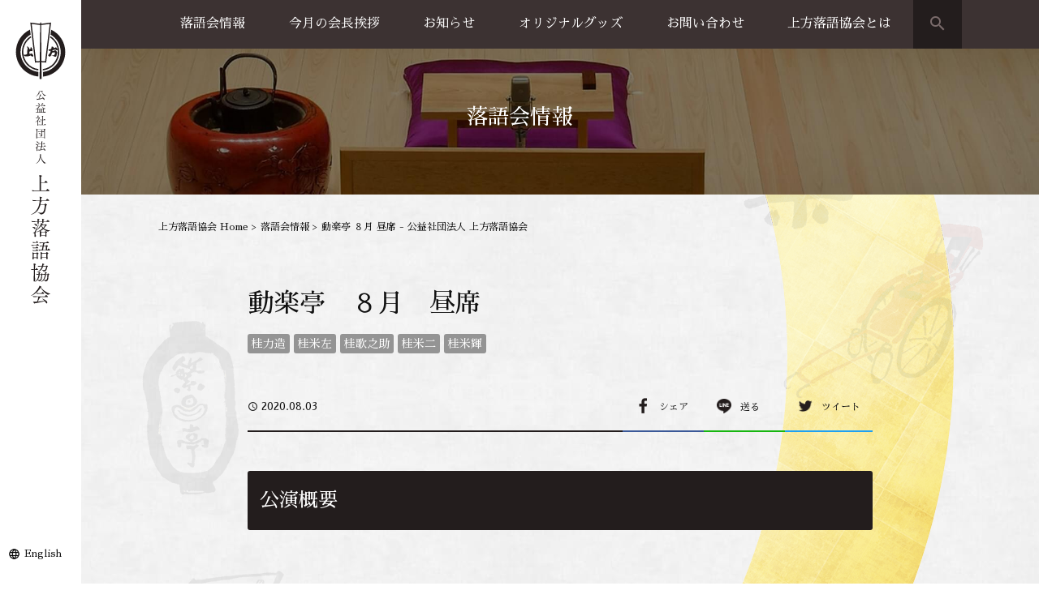

--- FILE ---
content_type: text/html; charset=UTF-8
request_url: https://kamigatarakugo.jp/rakugokai/12211/
body_size: 11311
content:
<!DOCTYPE html>
<html prefix="og: http://ogp.me/ns#" lang="ja">
<head>
<!-- Google Tag Manager -->
<script>(function(w,d,s,l,i){w[l]=w[l]||[];w[l].push({'gtm.start':
new Date().getTime(),event:'gtm.js'});var f=d.getElementsByTagName(s)[0],
j=d.createElement(s),dl=l!='dataLayer'?'&l='+l:'';j.async=true;j.src=
'https://www.googletagmanager.com/gtm.js?id='+i+dl;f.parentNode.insertBefore(j,f);
})(window,document,'script','dataLayer','GTM-KVMFF5H');</script>
<!-- End Google Tag Manager -->
<meta charset="UTF-8">

<meta name="viewport" content="width=device-width, initial-scale=1">
<meta name="SKYPE_TOOLBAR" content="SKYPE_TOOLBAR_PARSER_COMPATIBLE">
<meta name="format-detection" content="telephone=no">
<link rel="shortcut icon" type="image/vnd.microsoft.icon" href="https://kamigatarakugo.jp/common/img/ico/favicon.ico">
<link rel="icon" type="image/vnd.microsoft.icon" href="https://kamigatarakugo.jp/common/img/ico/favicon.ico">
<link rel="shortcut icon" type="image/x-icon" href="https://kamigatarakugo.jp/common/img/ico/favicon.ico">
<link rel="apple-touch-icon" href="https://kamigatarakugo.jp/common/img/ico/apple-touch-icon.png">

		<!-- All in One SEO 4.6.3 - aioseo.com -->
		<title>動楽亭 ８月 昼席 - 公益社団法人 上方落語協会</title>
		<meta name="description" content="公演概要 公演日時 ８月3日（月） 午後2時開演 場所 動楽亭（地下鉄御堂筋・堺筋線「動物園前」駅1番出口すぐ" />
		<meta name="robots" content="max-image-preview:large" />
		<link rel="canonical" href="https://kamigatarakugo.jp/rakugokai/12211/" />
		<meta name="generator" content="All in One SEO (AIOSEO) 4.6.3" />
		<meta property="og:locale" content="ja_JP" />
		<meta property="og:site_name" content="公益社団法人 上方落語協会 - 関西を中心に活動する落語家などが組織する公益法人。 大阪市北区天神橋に拠点をおき、1957年の発足より大阪落語・古典落語をはじめとする寄席芸能の普及・継承を行う。 WEBサイトでは協会（天満天神繁昌亭）からのお知らせや所属する落語家の寄席情報、協会のオリジナルグッズ情報など掲載。" />
		<meta property="og:type" content="article" />
		<meta property="og:title" content="動楽亭 ８月 昼席 - 公益社団法人 上方落語協会" />
		<meta property="og:description" content="公演概要 公演日時 ８月3日（月） 午後2時開演 場所 動楽亭（地下鉄御堂筋・堺筋線「動物園前」駅1番出口すぐ" />
		<meta property="og:url" content="https://kamigatarakugo.jp/rakugokai/12211/" />
		<meta property="article:published_time" content="2020-08-03T14:59:52+00:00" />
		<meta property="article:modified_time" content="2020-07-20T08:13:19+00:00" />
		<meta name="twitter:card" content="summary_large_image" />
		<meta name="twitter:title" content="動楽亭 ８月 昼席 - 公益社団法人 上方落語協会" />
		<meta name="twitter:description" content="公演概要 公演日時 ８月3日（月） 午後2時開演 場所 動楽亭（地下鉄御堂筋・堺筋線「動物園前」駅1番出口すぐ" />
		<script type="application/ld+json" class="aioseo-schema">
			{"@context":"https:\/\/schema.org","@graph":[{"@type":"BreadcrumbList","@id":"https:\/\/kamigatarakugo.jp\/rakugokai\/12211\/#breadcrumblist","itemListElement":[{"@type":"ListItem","@id":"https:\/\/kamigatarakugo.jp\/#listItem","position":1,"name":"\u5bb6"}]},{"@type":"Organization","@id":"https:\/\/kamigatarakugo.jp\/#organization","name":"\u516c\u76ca\u793e\u56e3\u6cd5\u4eba \u4e0a\u65b9\u843d\u8a9e\u5354\u4f1a","url":"https:\/\/kamigatarakugo.jp\/"},{"@type":"Person","@id":"https:\/\/kamigatarakugo.jp\/author\/kamigatarakugo_jimu\/#author","url":"https:\/\/kamigatarakugo.jp\/author\/kamigatarakugo_jimu\/","name":"kamigatarakugo_jimu","image":{"@type":"ImageObject","@id":"https:\/\/kamigatarakugo.jp\/rakugokai\/12211\/#authorImage","url":"https:\/\/secure.gravatar.com\/avatar\/f49a9cdc7084b921774e646f6b46d4d0?s=96&d=mm&r=g","width":96,"height":96,"caption":"kamigatarakugo_jimu"}},{"@type":"WebPage","@id":"https:\/\/kamigatarakugo.jp\/rakugokai\/12211\/#webpage","url":"https:\/\/kamigatarakugo.jp\/rakugokai\/12211\/","name":"\u52d5\u697d\u4ead \uff18\u6708 \u663c\u5e2d - \u516c\u76ca\u793e\u56e3\u6cd5\u4eba \u4e0a\u65b9\u843d\u8a9e\u5354\u4f1a","description":"\u516c\u6f14\u6982\u8981 \u516c\u6f14\u65e5\u6642 \uff18\u67083\u65e5\uff08\u6708\uff09 \u5348\u5f8c2\u6642\u958b\u6f14 \u5834\u6240 \u52d5\u697d\u4ead\uff08\u5730\u4e0b\u9244\u5fa1\u5802\u7b4b\u30fb\u583a\u7b4b\u7dda\u300c\u52d5\u7269\u5712\u524d\u300d\u99c51\u756a\u51fa\u53e3\u3059\u3050","inLanguage":"ja","isPartOf":{"@id":"https:\/\/kamigatarakugo.jp\/#website"},"breadcrumb":{"@id":"https:\/\/kamigatarakugo.jp\/rakugokai\/12211\/#breadcrumblist"},"author":{"@id":"https:\/\/kamigatarakugo.jp\/author\/kamigatarakugo_jimu\/#author"},"creator":{"@id":"https:\/\/kamigatarakugo.jp\/author\/kamigatarakugo_jimu\/#author"},"datePublished":"2020-08-03T23:59:52+09:00","dateModified":"2020-07-20T17:13:19+09:00"},{"@type":"WebSite","@id":"https:\/\/kamigatarakugo.jp\/#website","url":"https:\/\/kamigatarakugo.jp\/","name":"\u516c\u76ca\u793e\u56e3\u6cd5\u4eba \u4e0a\u65b9\u843d\u8a9e\u5354\u4f1a","description":"\u95a2\u897f\u3092\u4e2d\u5fc3\u306b\u6d3b\u52d5\u3059\u308b\u843d\u8a9e\u5bb6\u306a\u3069\u304c\u7d44\u7e54\u3059\u308b\u516c\u76ca\u6cd5\u4eba\u3002 \u5927\u962a\u5e02\u5317\u533a\u5929\u795e\u6a4b\u306b\u62e0\u70b9\u3092\u304a\u304d\u30011957\u5e74\u306e\u767a\u8db3\u3088\u308a\u5927\u962a\u843d\u8a9e\u30fb\u53e4\u5178\u843d\u8a9e\u3092\u306f\u3058\u3081\u3068\u3059\u308b\u5bc4\u5e2d\u82b8\u80fd\u306e\u666e\u53ca\u30fb\u7d99\u627f\u3092\u884c\u3046\u3002 WEB\u30b5\u30a4\u30c8\u3067\u306f\u5354\u4f1a\uff08\u5929\u6e80\u5929\u795e\u7e41\u660c\u4ead\uff09\u304b\u3089\u306e\u304a\u77e5\u3089\u305b\u3084\u6240\u5c5e\u3059\u308b\u843d\u8a9e\u5bb6\u306e\u5bc4\u5e2d\u60c5\u5831\u3001\u5354\u4f1a\u306e\u30aa\u30ea\u30b8\u30ca\u30eb\u30b0\u30c3\u30ba\u60c5\u5831\u306a\u3069\u63b2\u8f09\u3002","inLanguage":"ja","publisher":{"@id":"https:\/\/kamigatarakugo.jp\/#organization"}}]}
		</script>
		<!-- All in One SEO -->

<link rel="alternate" type="application/rss+xml" title="公益社団法人 上方落語協会 &raquo; フィード" href="https://kamigatarakugo.jp/feed/" />
<link rel="alternate" type="application/rss+xml" title="公益社団法人 上方落語協会 &raquo; コメントフィード" href="https://kamigatarakugo.jp/comments/feed/" />
<script type="text/javascript">
/* <![CDATA[ */
window._wpemojiSettings = {"baseUrl":"https:\/\/s.w.org\/images\/core\/emoji\/15.0.3\/72x72\/","ext":".png","svgUrl":"https:\/\/s.w.org\/images\/core\/emoji\/15.0.3\/svg\/","svgExt":".svg","source":{"concatemoji":"https:\/\/kamigatarakugo.jp\/wp\/wp-includes\/js\/wp-emoji-release.min.js?ver=6.5.7"}};
/*! This file is auto-generated */
!function(i,n){var o,s,e;function c(e){try{var t={supportTests:e,timestamp:(new Date).valueOf()};sessionStorage.setItem(o,JSON.stringify(t))}catch(e){}}function p(e,t,n){e.clearRect(0,0,e.canvas.width,e.canvas.height),e.fillText(t,0,0);var t=new Uint32Array(e.getImageData(0,0,e.canvas.width,e.canvas.height).data),r=(e.clearRect(0,0,e.canvas.width,e.canvas.height),e.fillText(n,0,0),new Uint32Array(e.getImageData(0,0,e.canvas.width,e.canvas.height).data));return t.every(function(e,t){return e===r[t]})}function u(e,t,n){switch(t){case"flag":return n(e,"\ud83c\udff3\ufe0f\u200d\u26a7\ufe0f","\ud83c\udff3\ufe0f\u200b\u26a7\ufe0f")?!1:!n(e,"\ud83c\uddfa\ud83c\uddf3","\ud83c\uddfa\u200b\ud83c\uddf3")&&!n(e,"\ud83c\udff4\udb40\udc67\udb40\udc62\udb40\udc65\udb40\udc6e\udb40\udc67\udb40\udc7f","\ud83c\udff4\u200b\udb40\udc67\u200b\udb40\udc62\u200b\udb40\udc65\u200b\udb40\udc6e\u200b\udb40\udc67\u200b\udb40\udc7f");case"emoji":return!n(e,"\ud83d\udc26\u200d\u2b1b","\ud83d\udc26\u200b\u2b1b")}return!1}function f(e,t,n){var r="undefined"!=typeof WorkerGlobalScope&&self instanceof WorkerGlobalScope?new OffscreenCanvas(300,150):i.createElement("canvas"),a=r.getContext("2d",{willReadFrequently:!0}),o=(a.textBaseline="top",a.font="600 32px Arial",{});return e.forEach(function(e){o[e]=t(a,e,n)}),o}function t(e){var t=i.createElement("script");t.src=e,t.defer=!0,i.head.appendChild(t)}"undefined"!=typeof Promise&&(o="wpEmojiSettingsSupports",s=["flag","emoji"],n.supports={everything:!0,everythingExceptFlag:!0},e=new Promise(function(e){i.addEventListener("DOMContentLoaded",e,{once:!0})}),new Promise(function(t){var n=function(){try{var e=JSON.parse(sessionStorage.getItem(o));if("object"==typeof e&&"number"==typeof e.timestamp&&(new Date).valueOf()<e.timestamp+604800&&"object"==typeof e.supportTests)return e.supportTests}catch(e){}return null}();if(!n){if("undefined"!=typeof Worker&&"undefined"!=typeof OffscreenCanvas&&"undefined"!=typeof URL&&URL.createObjectURL&&"undefined"!=typeof Blob)try{var e="postMessage("+f.toString()+"("+[JSON.stringify(s),u.toString(),p.toString()].join(",")+"));",r=new Blob([e],{type:"text/javascript"}),a=new Worker(URL.createObjectURL(r),{name:"wpTestEmojiSupports"});return void(a.onmessage=function(e){c(n=e.data),a.terminate(),t(n)})}catch(e){}c(n=f(s,u,p))}t(n)}).then(function(e){for(var t in e)n.supports[t]=e[t],n.supports.everything=n.supports.everything&&n.supports[t],"flag"!==t&&(n.supports.everythingExceptFlag=n.supports.everythingExceptFlag&&n.supports[t]);n.supports.everythingExceptFlag=n.supports.everythingExceptFlag&&!n.supports.flag,n.DOMReady=!1,n.readyCallback=function(){n.DOMReady=!0}}).then(function(){return e}).then(function(){var e;n.supports.everything||(n.readyCallback(),(e=n.source||{}).concatemoji?t(e.concatemoji):e.wpemoji&&e.twemoji&&(t(e.twemoji),t(e.wpemoji)))}))}((window,document),window._wpemojiSettings);
/* ]]> */
</script>
<style id='wp-emoji-styles-inline-css' type='text/css'>

	img.wp-smiley, img.emoji {
		display: inline !important;
		border: none !important;
		box-shadow: none !important;
		height: 1em !important;
		width: 1em !important;
		margin: 0 0.07em !important;
		vertical-align: -0.1em !important;
		background: none !important;
		padding: 0 !important;
	}
</style>
<link rel='stylesheet' id='wp-block-library-css' href='https://kamigatarakugo.jp/wp/wp-includes/css/dist/block-library/style.min.css?ver=6.5.7' type='text/css' media='all' />
<style id='classic-theme-styles-inline-css' type='text/css'>
/*! This file is auto-generated */
.wp-block-button__link{color:#fff;background-color:#32373c;border-radius:9999px;box-shadow:none;text-decoration:none;padding:calc(.667em + 2px) calc(1.333em + 2px);font-size:1.125em}.wp-block-file__button{background:#32373c;color:#fff;text-decoration:none}
</style>
<style id='global-styles-inline-css' type='text/css'>
body{--wp--preset--color--black: #000000;--wp--preset--color--cyan-bluish-gray: #abb8c3;--wp--preset--color--white: #ffffff;--wp--preset--color--pale-pink: #f78da7;--wp--preset--color--vivid-red: #cf2e2e;--wp--preset--color--luminous-vivid-orange: #ff6900;--wp--preset--color--luminous-vivid-amber: #fcb900;--wp--preset--color--light-green-cyan: #7bdcb5;--wp--preset--color--vivid-green-cyan: #00d084;--wp--preset--color--pale-cyan-blue: #8ed1fc;--wp--preset--color--vivid-cyan-blue: #0693e3;--wp--preset--color--vivid-purple: #9b51e0;--wp--preset--gradient--vivid-cyan-blue-to-vivid-purple: linear-gradient(135deg,rgba(6,147,227,1) 0%,rgb(155,81,224) 100%);--wp--preset--gradient--light-green-cyan-to-vivid-green-cyan: linear-gradient(135deg,rgb(122,220,180) 0%,rgb(0,208,130) 100%);--wp--preset--gradient--luminous-vivid-amber-to-luminous-vivid-orange: linear-gradient(135deg,rgba(252,185,0,1) 0%,rgba(255,105,0,1) 100%);--wp--preset--gradient--luminous-vivid-orange-to-vivid-red: linear-gradient(135deg,rgba(255,105,0,1) 0%,rgb(207,46,46) 100%);--wp--preset--gradient--very-light-gray-to-cyan-bluish-gray: linear-gradient(135deg,rgb(238,238,238) 0%,rgb(169,184,195) 100%);--wp--preset--gradient--cool-to-warm-spectrum: linear-gradient(135deg,rgb(74,234,220) 0%,rgb(151,120,209) 20%,rgb(207,42,186) 40%,rgb(238,44,130) 60%,rgb(251,105,98) 80%,rgb(254,248,76) 100%);--wp--preset--gradient--blush-light-purple: linear-gradient(135deg,rgb(255,206,236) 0%,rgb(152,150,240) 100%);--wp--preset--gradient--blush-bordeaux: linear-gradient(135deg,rgb(254,205,165) 0%,rgb(254,45,45) 50%,rgb(107,0,62) 100%);--wp--preset--gradient--luminous-dusk: linear-gradient(135deg,rgb(255,203,112) 0%,rgb(199,81,192) 50%,rgb(65,88,208) 100%);--wp--preset--gradient--pale-ocean: linear-gradient(135deg,rgb(255,245,203) 0%,rgb(182,227,212) 50%,rgb(51,167,181) 100%);--wp--preset--gradient--electric-grass: linear-gradient(135deg,rgb(202,248,128) 0%,rgb(113,206,126) 100%);--wp--preset--gradient--midnight: linear-gradient(135deg,rgb(2,3,129) 0%,rgb(40,116,252) 100%);--wp--preset--font-size--small: 13px;--wp--preset--font-size--medium: 20px;--wp--preset--font-size--large: 36px;--wp--preset--font-size--x-large: 42px;--wp--preset--spacing--20: 0.44rem;--wp--preset--spacing--30: 0.67rem;--wp--preset--spacing--40: 1rem;--wp--preset--spacing--50: 1.5rem;--wp--preset--spacing--60: 2.25rem;--wp--preset--spacing--70: 3.38rem;--wp--preset--spacing--80: 5.06rem;--wp--preset--shadow--natural: 6px 6px 9px rgba(0, 0, 0, 0.2);--wp--preset--shadow--deep: 12px 12px 50px rgba(0, 0, 0, 0.4);--wp--preset--shadow--sharp: 6px 6px 0px rgba(0, 0, 0, 0.2);--wp--preset--shadow--outlined: 6px 6px 0px -3px rgba(255, 255, 255, 1), 6px 6px rgba(0, 0, 0, 1);--wp--preset--shadow--crisp: 6px 6px 0px rgba(0, 0, 0, 1);}:where(.is-layout-flex){gap: 0.5em;}:where(.is-layout-grid){gap: 0.5em;}body .is-layout-flex{display: flex;}body .is-layout-flex{flex-wrap: wrap;align-items: center;}body .is-layout-flex > *{margin: 0;}body .is-layout-grid{display: grid;}body .is-layout-grid > *{margin: 0;}:where(.wp-block-columns.is-layout-flex){gap: 2em;}:where(.wp-block-columns.is-layout-grid){gap: 2em;}:where(.wp-block-post-template.is-layout-flex){gap: 1.25em;}:where(.wp-block-post-template.is-layout-grid){gap: 1.25em;}.has-black-color{color: var(--wp--preset--color--black) !important;}.has-cyan-bluish-gray-color{color: var(--wp--preset--color--cyan-bluish-gray) !important;}.has-white-color{color: var(--wp--preset--color--white) !important;}.has-pale-pink-color{color: var(--wp--preset--color--pale-pink) !important;}.has-vivid-red-color{color: var(--wp--preset--color--vivid-red) !important;}.has-luminous-vivid-orange-color{color: var(--wp--preset--color--luminous-vivid-orange) !important;}.has-luminous-vivid-amber-color{color: var(--wp--preset--color--luminous-vivid-amber) !important;}.has-light-green-cyan-color{color: var(--wp--preset--color--light-green-cyan) !important;}.has-vivid-green-cyan-color{color: var(--wp--preset--color--vivid-green-cyan) !important;}.has-pale-cyan-blue-color{color: var(--wp--preset--color--pale-cyan-blue) !important;}.has-vivid-cyan-blue-color{color: var(--wp--preset--color--vivid-cyan-blue) !important;}.has-vivid-purple-color{color: var(--wp--preset--color--vivid-purple) !important;}.has-black-background-color{background-color: var(--wp--preset--color--black) !important;}.has-cyan-bluish-gray-background-color{background-color: var(--wp--preset--color--cyan-bluish-gray) !important;}.has-white-background-color{background-color: var(--wp--preset--color--white) !important;}.has-pale-pink-background-color{background-color: var(--wp--preset--color--pale-pink) !important;}.has-vivid-red-background-color{background-color: var(--wp--preset--color--vivid-red) !important;}.has-luminous-vivid-orange-background-color{background-color: var(--wp--preset--color--luminous-vivid-orange) !important;}.has-luminous-vivid-amber-background-color{background-color: var(--wp--preset--color--luminous-vivid-amber) !important;}.has-light-green-cyan-background-color{background-color: var(--wp--preset--color--light-green-cyan) !important;}.has-vivid-green-cyan-background-color{background-color: var(--wp--preset--color--vivid-green-cyan) !important;}.has-pale-cyan-blue-background-color{background-color: var(--wp--preset--color--pale-cyan-blue) !important;}.has-vivid-cyan-blue-background-color{background-color: var(--wp--preset--color--vivid-cyan-blue) !important;}.has-vivid-purple-background-color{background-color: var(--wp--preset--color--vivid-purple) !important;}.has-black-border-color{border-color: var(--wp--preset--color--black) !important;}.has-cyan-bluish-gray-border-color{border-color: var(--wp--preset--color--cyan-bluish-gray) !important;}.has-white-border-color{border-color: var(--wp--preset--color--white) !important;}.has-pale-pink-border-color{border-color: var(--wp--preset--color--pale-pink) !important;}.has-vivid-red-border-color{border-color: var(--wp--preset--color--vivid-red) !important;}.has-luminous-vivid-orange-border-color{border-color: var(--wp--preset--color--luminous-vivid-orange) !important;}.has-luminous-vivid-amber-border-color{border-color: var(--wp--preset--color--luminous-vivid-amber) !important;}.has-light-green-cyan-border-color{border-color: var(--wp--preset--color--light-green-cyan) !important;}.has-vivid-green-cyan-border-color{border-color: var(--wp--preset--color--vivid-green-cyan) !important;}.has-pale-cyan-blue-border-color{border-color: var(--wp--preset--color--pale-cyan-blue) !important;}.has-vivid-cyan-blue-border-color{border-color: var(--wp--preset--color--vivid-cyan-blue) !important;}.has-vivid-purple-border-color{border-color: var(--wp--preset--color--vivid-purple) !important;}.has-vivid-cyan-blue-to-vivid-purple-gradient-background{background: var(--wp--preset--gradient--vivid-cyan-blue-to-vivid-purple) !important;}.has-light-green-cyan-to-vivid-green-cyan-gradient-background{background: var(--wp--preset--gradient--light-green-cyan-to-vivid-green-cyan) !important;}.has-luminous-vivid-amber-to-luminous-vivid-orange-gradient-background{background: var(--wp--preset--gradient--luminous-vivid-amber-to-luminous-vivid-orange) !important;}.has-luminous-vivid-orange-to-vivid-red-gradient-background{background: var(--wp--preset--gradient--luminous-vivid-orange-to-vivid-red) !important;}.has-very-light-gray-to-cyan-bluish-gray-gradient-background{background: var(--wp--preset--gradient--very-light-gray-to-cyan-bluish-gray) !important;}.has-cool-to-warm-spectrum-gradient-background{background: var(--wp--preset--gradient--cool-to-warm-spectrum) !important;}.has-blush-light-purple-gradient-background{background: var(--wp--preset--gradient--blush-light-purple) !important;}.has-blush-bordeaux-gradient-background{background: var(--wp--preset--gradient--blush-bordeaux) !important;}.has-luminous-dusk-gradient-background{background: var(--wp--preset--gradient--luminous-dusk) !important;}.has-pale-ocean-gradient-background{background: var(--wp--preset--gradient--pale-ocean) !important;}.has-electric-grass-gradient-background{background: var(--wp--preset--gradient--electric-grass) !important;}.has-midnight-gradient-background{background: var(--wp--preset--gradient--midnight) !important;}.has-small-font-size{font-size: var(--wp--preset--font-size--small) !important;}.has-medium-font-size{font-size: var(--wp--preset--font-size--medium) !important;}.has-large-font-size{font-size: var(--wp--preset--font-size--large) !important;}.has-x-large-font-size{font-size: var(--wp--preset--font-size--x-large) !important;}
.wp-block-navigation a:where(:not(.wp-element-button)){color: inherit;}
:where(.wp-block-post-template.is-layout-flex){gap: 1.25em;}:where(.wp-block-post-template.is-layout-grid){gap: 1.25em;}
:where(.wp-block-columns.is-layout-flex){gap: 2em;}:where(.wp-block-columns.is-layout-grid){gap: 2em;}
.wp-block-pullquote{font-size: 1.5em;line-height: 1.6;}
</style>
<link rel='stylesheet' id='fancybox-css' href='https://kamigatarakugo.jp/wp/wp-content/plugins/easy-fancybox/css/jquery.fancybox.min.css?ver=1.3.24' type='text/css' media='screen' />
<link rel='stylesheet' id='font-css' href='//fonts.googleapis.com/earlyaccess/sawarabimincho.css?ver=6.5.7' type='text/css' media='all' />
<link rel='stylesheet' id='icon-css' href='//fonts.googleapis.com/icon?family=Material+Icons&#038;ver=6.5.7' type='text/css' media='all' />
<link rel='stylesheet' id='default-css' href='https://kamigatarakugo.jp/common/css/theme.css?ver=6.5.7' type='text/css' media='all' />
<link rel='stylesheet' id='style-css' href='https://kamigatarakugo.jp/wp/wp-content/themes/uniontheme/style.css?ver=6.5.7' type='text/css' media='all' />
<link rel="https://api.w.org/" href="https://kamigatarakugo.jp/wp-json/" /><link rel='shortlink' href='https://kamigatarakugo.jp/?p=12211' />
<link rel="alternate" type="application/json+oembed" href="https://kamigatarakugo.jp/wp-json/oembed/1.0/embed?url=https%3A%2F%2Fkamigatarakugo.jp%2Frakugokai%2F12211%2F" />
<link rel="alternate" type="text/xml+oembed" href="https://kamigatarakugo.jp/wp-json/oembed/1.0/embed?url=https%3A%2F%2Fkamigatarakugo.jp%2Frakugokai%2F12211%2F&#038;format=xml" />
<!--[if lt IE 9]><script src="http://html5shiv.googlecode.com/svn/trunk/html5.js"></script><![endif]-->
<script>
  (function(i,s,o,g,r,a,m){i['GoogleAnalyticsObject']=r;i[r]=i[r]||function(){
  (i[r].q=i[r].q||[]).push(arguments)},i[r].l=1*new Date();a=s.createElement(o),
  m=s.getElementsByTagName(o)[0];a.async=1;a.src=g;m.parentNode.insertBefore(a,m)
  })(window,document,'script','//www.google-analytics.com/analytics.js','ga');

  ga('create', 'UA-90181517-1', 'auto');
  ga('require', 'displayfeatures');
  ga('require', 'linkid', 'linkid.js');
  ga('send', 'pageview');
</script>
</head>

<body class="rakugokai-template-default single single-rakugokai postid-12211">
<!-- Google Tag Manager (noscript) -->
<noscript><iframe src="https://www.googletagmanager.com/ns.html?id=GTM-KVMFF5H"
height="0" width="0" style="display:none;visibility:hidden"></iframe></noscript>
<!-- End Google Tag Manager (noscript) -->
<div id="page" class="information">


<!--   ヘッダー   -->

<header class="l-header hidden-xs">
  <h1><a href="https://kamigatarakugo.jp/"><img src="https://kamigatarakugo.jp/common/img/header/side_logo.svg" alt="公益社団法人 上方落語協会"></a></h1>
  <p><a href="https://kamigatarakugo.jp/english/" target="_blank">English</a></p>
<!-- / #header --></header>

<div class="l-sp_header visible-xs">
  <h1><a href="https://kamigatarakugo.jp/"><img src="https://kamigatarakugo.jp/common/img/header/sp_logo.svg" alt="公益社団法人 上方落語協会"></a></h1>
  <div class="search_btn visible-xs"><i class="material-icons">search</i></div>
  <div class="search_box">
    <form role="search" method="get" id="searchform" action="https://kamigatarakugo.jp/">
      <div>
        <input type="text" placeholder="検索" value="" name="s" id="s" />
      </div>
    </form>
  <!-- /.search_box --></div>
  <div class="btn_box visible-xs">
    <div class="menu_btn">
      <strong>MENU</strong>
      <span></span>
    </div>
  <!-- /.btn_box --></div>
<!-- /.l-sp_header --></div>

<div class="drawer">
  <ul class="navi">
    <li><a href="https://kamigatarakugo.jp/rakugokai/">落語会情報 <i class="fa fa-angle-right"></i></a></li>
    <li><a href="https://kamigatarakugo.jp/rakugokai/">公演一覧 <i class="fa fa-angle-right"></i></a></li>
    <li><a href="https://www.hanjotei.jp/" target="_blank">天満天神繁昌亭 <i class="fa fa-angle-right"></i></a></li>
    <li><a href="https://kobe-kirakukan.jp/" target="_blank">喜楽館 <i class="fa fa-angle-right"></i></a></li>
    <li><a href="https://kamigatarakugo.jp/shimanouchi/">島之内寄席 <i class="fa fa-angle-right"></i></a></li>
    <!--<li><a href="https://kamigatarakugo.jp/performance-cat01/rakugokai01/">主催公演（近畿以外） <i class="fa fa-angle-right"></i></a></li>-->
    <li><a href="https://kamigatarakugo.jp/performance-cat02/rakugokai02/">協力事業 <i class="fa fa-angle-right"></i></a></li>
    <li><a href="https://kamigatarakugo.jp/greeting/" target="_blank">今月の会長挨拶 <i class="fa fa-angle-right"></i></a></li>
    <li><a href="https://kamigatarakugo.jp/information/news/">お知らせ <i class="fa fa-angle-right"></i></a></li>
    <li><a href="https://kamigatarakugo.jp/goods/">オリジナルグッズ <i class="fa fa-angle-right"></i></a></li>
    <li><a href="https://kamigatarakugo.jp/goods/">グッズ販売 <i class="fa fa-angle-right"></i></a></li>
    <li><a href="https://kamigatarakugo.jp/guide/">お買い物方法 <i class="fa fa-angle-right"></i></a></li>
    <li><a href="https://kamigatarakugo.jp/contact/">お問い合わせ <i class="fa fa-angle-right"></i></a></li>
    <li><a href="https://kamigatarakugo.jp/business-trip/">出張公演のご案内 <i class="fa fa-angle-right"></i></a></li>
	 <li><a href="https://kamigatarakugo.jp/greeting/">上方落語協会とは <i class="fa fa-angle-right"></i></a></li>
    <li><a href="https://kamigatarakugo.jp/directory/">上方落語家名鑑 <i class="fa fa-angle-right"></i></a></li>
    <li><a href="https://kamigatarakugo.jp/history/">上方落語協会の歴史 <i class="fa fa-angle-right"></i></a></li>
    <li><a href="https://kamigatarakugo.jp/about/">団体概要 <i class="fa fa-angle-right"></i></a></li>
    <li><a href="https://kamigatarakugo.jp/privacy/">プライバシーポリシー <i class="fa fa-angle-right"></i></a></li>
    <li><a href="https://kamigatarakugo.jp/member/" target="blank">協会員専用ページ <i class="fa fa-angle-right"></i></a></li>
    <li><a href="https://kamigatarakugo.jp/english/" target="blank">English <i class="fa fa-angle-right"></i></a></li>
  </ul>
<!-- /.drawer --></div>

<nav class="fix_navi hidden-xs">
  <div class="container">
    <ul class="parent_navi row">
      <!-- 落語会情報 -->
      <li class="child_navi drop_down"><a href="https://kamigatarakugo.jp/rakugokai/">落語会情報</a>
        <ul class="drop_list">
          <li><a href="https://kamigatarakugo.jp/rakugokai/">公演一覧</a></li>
          <li><a href="https://www.hanjotei.jp/" target="_blank">天満天神繁昌亭</a></li>
          <li><a href="https://kobe-kirakukan.jp/" target="_blank">喜楽館</a></li>
          <li><a href="https://kamigatarakugo.jp/shimanouchi/">島之内寄席</a></li>
          <!--<li><a href="https://kamigatarakugo.jp/performance-cat01/rakugokai01/">主催公演（近畿以外）</a></li>-->
          <li><a href="https://kamigatarakugo.jp/performance-cat02/rakugokai02/">協力事業 </a></li>
        </ul>
      </li>
      <!-- 上方落語家名鑑 -->
      <li class="child_navi"><a href="https://kamigatarakugo.jp/greeting/" target="_blank">今月の会長挨拶</a></li>
      <!-- お知らせ -->
      <li class="child_navi"><a href="https://kamigatarakugo.jp/information/news/">お知らせ</a></li>
      <!-- オリジナルグッズ -->
      <li class="child_navi drop_down"><a href="https://kamigatarakugo.jp/goods/">オリジナルグッズ</a>
        <ul class="drop_list">
          <li><a href="https://kamigatarakugo.jp/goods/">グッズ販売</a></li>
          <li><a href="https://kamigatarakugo.jp/guide/">お買い物方法</a></li>
        </ul>
      </li>
      <!-- お問い合わせ -->
      <li class="child_navi drop_down"><a href="https://kamigatarakugo.jp/contact/">お問い合わせ</a>
      <ul class="drop_list">
          <li><a href="https://kamigatarakugo.jp/business-trip/">出張公演のご案内</a></li>
        </ul>
    </li>
		<!-- 上方落語協会とは -->
      <li class="child_navi drop_down"><a href="https://kamigatarakugo.jp/greeting/">上方落語協会とは</a>
        <ul class="drop_list">
          <li><a href="https://kamigatarakugo.jp/directory/">上方落語家名鑑</a></li>
          <li><a href="https://kamigatarakugo.jp/history/">上方落語協会の歴史</a></li>
          <li><a href="https://kamigatarakugo.jp/about/">団体概要</a></li>
        </ul>
      </li>
    <!-- / .parent_navi --></ul>
    <div class="search_btn"><i class="material-icons">search</i></div>
    <div class="search_box">
      <form role="search" method="get" id="searchform" action="https://kamigatarakugo.jp/">
        <div>
          <input type="text" placeholder="検索" value="" name="s" id="s" />
        </div>
      </form>
    <!-- /.search_box --></div>
  </div>
<!-- /.fix_navi --></nav>



	  <div class="lower_ttl sp_ttl_none">
	 <h2>落語会情報</h2>
  </div>

		
	


<!--    コンテンツ	-->
<div class="l-contents ">
	    
      <div class="crumbs3">

        <nav class="container">
          <ul>
            <li class="home"><a href="https://kamigatarakugo.jp/">上方落語協会 Home</a>&nbsp;&gt;</li>
            <li><a href="https://kamigatarakugo.jp/rakugokai/">落語会情報</a>&nbsp;&gt;</li>
            <li>動楽亭 ８月 昼席 - 公益社団法人 上方落語協会</li>
          </ul>
        </nav>
      <!-- /.crumbs --></div>

    	
  <div class="l-main">


<article class="m-rakugokai">
  <section class="single_post">
    <div class="container">
      <h2>動楽亭　８月　昼席</h2>
      <div class="rakugo_top_tag">
        <ul class="tag">
          <li><a href="https://kamigatarakugo.jp/tag/桂力造/">桂力造</a></li><li><a href="https://kamigatarakugo.jp/tag/桂米左/">桂米左</a></li><li><a href="https://kamigatarakugo.jp/tag/桂歌之助/">桂歌之助</a></li><li><a href="https://kamigatarakugo.jp/tag/桂米二/">桂米二</a></li><li><a href="https://kamigatarakugo.jp/tag/桂米輝/">桂米輝</a></li>        </ul>
      </div>
      <div class="share_area">
        <time><i class="material-icons">access_time</i> 2020.08.03</time>
        <ul class="share_btn">
          <li><a href="http://www.facebook.com/sharer.php?u=https://kamigatarakugo.jp/rakugokai/12211/" target="new"> シェア</a></li>
          <li><a href="http://line.me/R/msg/動楽亭　８月　昼席/?https://kamigatarakugo.jp/rakugokai/12211/" target="new"> 送る</a></li>
          <li><a href="https://twitter.com/intent/tweet?text=動楽亭　８月　昼席&url=https://kamigatarakugo.jp/rakugokai/12211/" target="new"> ツイート</a></li>
        </ul>
      </div>
      <div class="body">
				<h3>公演概要</h3>
<h4><img fetchpriority="high" decoding="async" class="aligncenter size-large wp-image-12220" src="https://kamigatarakugo.jp/wp/wp-content/uploads/2020/07/20200720163339971_0001-1-726x1024.jpg" alt="" width="726" height="1024" srcset="https://kamigatarakugo.jp/wp/wp-content/uploads/2020/07/20200720163339971_0001-1-726x1024.jpg 726w, https://kamigatarakugo.jp/wp/wp-content/uploads/2020/07/20200720163339971_0001-1-425x600.jpg 425w, https://kamigatarakugo.jp/wp/wp-content/uploads/2020/07/20200720163339971_0001-1-768x1083.jpg 768w, https://kamigatarakugo.jp/wp/wp-content/uploads/2020/07/20200720163339971_0001-1.jpg 2048w" sizes="(max-width: 726px) 100vw, 726px" /><br />
公演日時</h4>
<p><span style="font-size: 12pt">８月3日（月） 午後2時開演</span></p>
<h4>場所</h4>
<p><span style="font-size: 12pt">動楽亭（地下鉄御堂筋・堺筋線「動物園前」駅1番出口すぐ）</span></p>
<h4>出演者</h4>
<p><span style="font-size: 12pt">桂　米輝<br />
桂　ひろば<br />
桂　歌之助<br />
桂　米左<br />
</span><span style="font-size: 12pt">－仲入－<br />
桂</span><span style="font-size: 12pt">　米二<br />
桂　南光</span></p>
<h4>料金</h4>
<p><span style="font-size: 12pt">当日のみ　2,500 円　自由席</span></p>
<h4>お問い合わせ</h4>
<p><span style="font-size: 12pt">米朝事務所　℡06-6365-8281　平日10時～18時受付</span></p>
      <!-- /.body --></div>

      <!-- START pagenavi-default.php -->

<div class="wp-pagenavi">
<div class="alignleft"><a href="https://kamigatarakugo.jp/rakugokai/12325/" rel="prev" title="第７回 笑福亭喬介の落語会インならここいきてい">&laquo; 前へ</a></div><div class="center"><a href="https://kamigatarakugo.jp/rakugokai/">一覧へ</a></div>
<div class="alignright"><a href="https://kamigatarakugo.jp/rakugokai/12224/" rel="next" title="動楽亭　８月　昼席">次へ &raquo;</a></div><!--/ .wp-pagenavi --></div>


<!-- END pagenavi-default.php -->


      
    </div>
  <!-- .information_detail --></section>
	
  <section class="other_rakugokai">
    <div class="container">
      <h2>直近の落語会情報</h2>

      <div class="row">
        <div class="rakugo_info_list">
        	            
                                
                  <div class="rakugo_info_box row">
                    <div class="col-sm-3">
                      <time>2026年01月17日</time>
                    </div>
                    <div class="col-sm-9">
                      <h3><a href="https://kamigatarakugo.jp/rakugokai/28299/">動楽亭 昼席 1月席</a></h3>
                      <ul class="tag">
                        <li><a href="https://kamigatarakugo.jp/tag/桂りょうば/">桂りょうば</a></li><li><a href="https://kamigatarakugo.jp/tag/桂米二/">桂米二</a></li><li><a href="https://kamigatarakugo.jp/tag/桂慶治朗/">桂慶治朗</a></li><li><a href="https://kamigatarakugo.jp/tag/桂小春団治/">桂小春団治</a></li>                      </ul>
                    </div>
                  <!-- /.rakugo_info_box --></div>
                  
                                
                  <div class="rakugo_info_box row">
                    <div class="col-sm-3">
                      <time>2026年01月17日</time>
                    </div>
                    <div class="col-sm-9">
                      <h3><a href="https://kamigatarakugo.jp/rakugokai/27964/">島之内寄席 一月席</a></h3>
                      <ul class="tag">
                        <li><a href="https://kamigatarakugo.jp/tag/桂小文枝/">桂小文枝</a></li><li><a href="https://kamigatarakugo.jp/tag/桂団朝/">桂団朝</a></li><li><a href="https://kamigatarakugo.jp/tag/桂梅団治/">桂梅団治</a></li><li><a href="https://kamigatarakugo.jp/tag/露の新幸/">露の新幸</a></li><li><a href="https://kamigatarakugo.jp/tag/笑福亭福笑/">笑福亭福笑</a></li>                      </ul>
                    </div>
                  <!-- /.rakugo_info_box --></div>
                  
                                
                  <div class="rakugo_info_box row">
                    <div class="col-sm-3">
                      <time>2026年01月17日</time>
                    </div>
                    <div class="col-sm-9">
                      <h3><a href="https://kamigatarakugo.jp/rakugokai/28068/">桂吉弥 独演会</a></h3>
                      <ul class="tag">
                        <li><a href="https://kamigatarakugo.jp/tag/桂しん吉/">桂しん吉</a></li><li><a href="https://kamigatarakugo.jp/tag/桂吉弥/">桂吉弥</a></li><li><a href="https://kamigatarakugo.jp/tag/桂米舞/">桂米舞</a></li>                      </ul>
                    </div>
                  <!-- /.rakugo_info_box --></div>
                  
                            
                                </div>
      <!-- /.rakugo_info --></div>

    </div>
  <!-- /.other_rakugokai --></section>


<!-- .rakugokai --></article>



	<!-- / .l-main --></div>
<!-- /.l-contents --></div>

<!--     フッター   -->
<footer class="l-footer information">
  <div class="footer_bnr">
  <ul class="row"><a href="https://kamigatarakugo.jp/nnaahona/" target="_blank">
      <li class="bnr01">
        <p><span>上方落語マガジン</span>んなあほな WEB版</p>
      </li></a>
      <li class="bnr02"><a href="https://twitter.com/kamigatarakugok" target="new">
        <div class="foot_twitter">
          <p><span>上方落語の情報をリアルタイムでゲット</span>上方落語公式ツイッター</p>
        <!-- /.foot_twitter --></div>
      </a></li>
    </ul>
  <!-- /.footer_bnr --></div>
  <div class="container">
    <div class="row">
      <div class="col-sm-7">
        <div class="footer_info row">
          <div class="col-sm-5"><h3><img src="https://kamigatarakugo.jp/common/img/footer/f_logo.svg" alt="公益社団法人 上方落語協会"></h3></div>
          <div class="col-sm-7">
            <p>〒530-0043 大阪市北区天満4丁目12－7</p>
            <div class="number">
              <span data-action="call" data-tel="06-6354-7727">Tel.06-6354-7727</span>　Fax.06-6354-4433            </div>
          </div>
        </div>
      </div>
      <div class="col-sm-5">
        <ul class="footer_btn row">
          <li class="col-sm-6"><a href="https://www.hanjotei.jp/" target="_blank"><i class="material-icons">open_in_browser</i> 天満天神繁昌亭</a></li>
          <li class="col-sm-6"><a href="https://kamigatarakugo.jp/member/" target="_blank"><i class="material-icons">mail_outline</i> 協会員専用ページ</a></li>
        </ul>
      </div>
    </div>
    <div class="footer_link hidden-xs">
      <ul class="row">
        <li>
          <dl>
            <dt><a href="https://kamigatarakugo.jp/rakugokai/">落語会情報</a></dt>
            <dd><a href="https://kamigatarakugo.jp/rakugokai/">公演一覧</a></dd>
            <dd><a href="https://www.hanjotei.jp/" target="_blank">天満天神繁昌亭</a></dd>
            <dd><a href="https://kobe-kirakukan.jp/" target="_blank">喜楽館</a></dd>
            <dd><a href="https://kamigatarakugo.jp/shimanouchi/">島之内寄席</a></dd>
		    <!--<dd><a href="https://kamigatarakugo.jp/performance-cat01/rakugokai01/">主催公演（近畿以外）</a></dd>-->
		    <dd><a href="https://kamigatarakugo.jp/performance-cat02/rakugokai02/">協力事業</a></dd>
          </dl>
        </li>
        <li>
          <dl>
            <dt><a href="https://kamigatarakugo.jp/directory/" target="_blank">上方落語家名鑑</a></dt>
          </dl>
        </li>
        <li>
          <dl>
            <dt><a href="https://kamigatarakugo.jp/information/news/">お知らせ</a></dt>
          </dl>
        </li>
        <li>
          <dl>
            <dt><a href="https://kamigatarakugo.jp/goods/">オリジナルグッズ</a></dt>
            <dd><a href="https://kamigatarakugo.jp/goods/">グッズ販売</a></dd>
            <dd><a href="https://kamigatarakugo.jp/guide/">お買い物方法</a></dd>
          </dl>
        </li>
        <li>
          <dl>
            <dt><a href="https://kamigatarakugo.jp/contact/">お問い合わせ</a></dt>
            <dd><a href="https://kamigatarakugo.jp/business-trip/">出張公演のご案内</a></dd>
          </dl>
        </li>
		  <li>
          <dl>
            <dt><a href="https://kamigatarakugo.jp/greeting/">上方落語協会とは</a></dt>
            <dd><a href="https://kamigatarakugo.jp/greeting/">会長のご挨拶</a></dd>
            <dd><a href="https://kamigatarakugo.jp/history/">上方落語協会の歴史</a></dd>
            <dd><a href="https://kamigatarakugo.jp/about/">団体概要</a></dd>
          </dl>
        </li>
      </ul>
    <!-- /.footer_link --></div>
  </div>
  <div class="footer_bottom">
    <div class="container">
      <div class="bottom_in">
        <p><a href="https://kamigatarakugo.jp/privacy/">プライバシーポリシー</a></p>
        <div class="copyright">&copy; 公益社団法人 上方落語協会</div>
      <!-- /.bottom_in --></div>
    </div>
  </div>
<!-- / #footer --></footer>


<!-- / #page --></div>

<script type="text/javascript" src="//ajax.googleapis.com/ajax/libs/jquery/1.9.1/jquery.min.js?ver=6.5.7" id="jquery-js"></script>
<script type="text/javascript" id="ajax-onload-js-extra">
/* <![CDATA[ */
var AJAX = {"endpoint":"https:\/\/kamigatarakugo.jp\/wp\/wp-admin\/admin-ajax.php","action":"ajax_read"};
/* ]]> */
</script>
<script type="text/javascript" src="https://kamigatarakugo.jp/common/js/ajax.js?ver=6.5.7" id="ajax-onload-js"></script>
<script type="text/javascript" src="https://kamigatarakugo.jp/wp/wp-content/plugins/easy-fancybox/js/jquery.fancybox.min.js?ver=1.3.24" id="jquery-fancybox-js"></script>
<script type="text/javascript" id="jquery-fancybox-js-after">
/* <![CDATA[ */
var fb_timeout, fb_opts={'overlayShow':true,'hideOnOverlayClick':true,'showCloseButton':true,'margin':20,'centerOnScroll':true,'enableEscapeButton':true,'autoScale':true };
if(typeof easy_fancybox_handler==='undefined'){
var easy_fancybox_handler=function(){
jQuery('.nofancybox,a.wp-block-file__button,a.pin-it-button,a[href*="pinterest.com/pin/create"],a[href*="facebook.com/share"],a[href*="twitter.com/share"]').addClass('nolightbox');
/* IMG */
var fb_IMG_select='a[href*=".jpg"]:not(.nolightbox,li.nolightbox>a),area[href*=".jpg"]:not(.nolightbox),a[href*=".jpeg"]:not(.nolightbox,li.nolightbox>a),area[href*=".jpeg"]:not(.nolightbox),a[href*=".png"]:not(.nolightbox,li.nolightbox>a),area[href*=".png"]:not(.nolightbox),a[href*=".gif"]:not(.nolightbox,li.nolightbox>a),area[href*=".gif"]:not(.nolightbox),a[href*=".JPG"]:not(.nolightbox,li.nolightbox>a),area[href*=".JPG"]:not(.nolightbox),a[href*=".JPEG"]:not(.nolightbox,li.nolightbox>a),area[href*=".JPEG"]:not(.nolightbox),a[href*=".PNG"]:not(.nolightbox,li.nolightbox>a),area[href*=".PNG"]:not(.nolightbox),a[href*=".GIF"]:not(.nolightbox,li.nolightbox>a),area[href*=".GIF"]:not(.nolightbox)';
jQuery(fb_IMG_select).addClass('fancybox image');
var fb_IMG_sections=jQuery('.gallery,.wp-block-gallery,.tiled-gallery,.wp-block-jetpack-tiled-gallery');
fb_IMG_sections.each(function(){jQuery(this).find(fb_IMG_select).attr('rel','gallery-'+fb_IMG_sections.index(this));});
jQuery('a.fancybox,area.fancybox,li.fancybox a').each(function(){jQuery(this).fancybox(jQuery.extend({},fb_opts,{'easingIn':'easeOutBack','easingOut':'easeInBack','opacity':false,'hideOnContentClick':false,'titleShow':false,'titlePosition':'over','titleFromAlt':true,'showNavArrows':true,'enableKeyboardNav':true,'cyclic':false}))});};
jQuery('a.fancybox-close').on('click',function(e){e.preventDefault();jQuery.fancybox.close()});
};
var easy_fancybox_auto=function(){setTimeout(function(){jQuery('#fancybox-auto').trigger('click')},1000);};
jQuery(easy_fancybox_handler);jQuery(document).on('post-load',easy_fancybox_handler);
jQuery(easy_fancybox_auto);
/* ]]> */
</script>
<script type="text/javascript" src="https://kamigatarakugo.jp/wp/wp-content/plugins/easy-fancybox/js/jquery.mousewheel.min.js?ver=3.1.13" id="jquery-mousewheel-js"></script>
<script type="text/javascript" src="https://kamigatarakugo.jp/common/js/min/scripts.js?ver=6.5.7" id="scripts-js"></script>



</body>
</html>